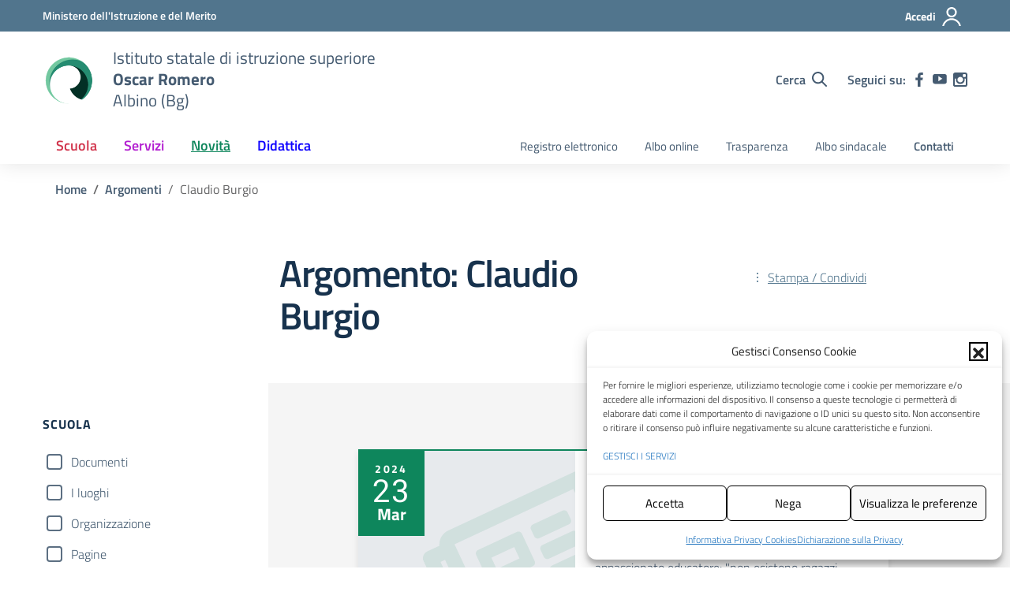

--- FILE ---
content_type: text/css
request_url: https://www.isisromero.it/wp-content/themes/design-scuole-wordpress-theme-2.12.0/style.css?ver=6.9
body_size: 370
content:
/*!
Theme Name: Design Scuole Italia
Author: Dipartimento per la trasformazione digitale - Presidenza del Consiglio dei Ministri
Description: Design Scuole Italia è il tema di WordPress per i siti delle Scuole Italiane. Rispetta le linee guida di design dell’Agenzia per l’Italia digitale rilasciare dal Team per la Trasformazione Digitale. Utilizza Bootstrap Italia. Basato sul precedente lavoro di Marco Buttarini.
Version: 2.12.0
License: AGPL 3.0 or later
Text Domain: design_scuole_italia
*/

/** immagini e allineamenti wp **/
/* =WordPress Core
-------------------------------------------------------------- */

